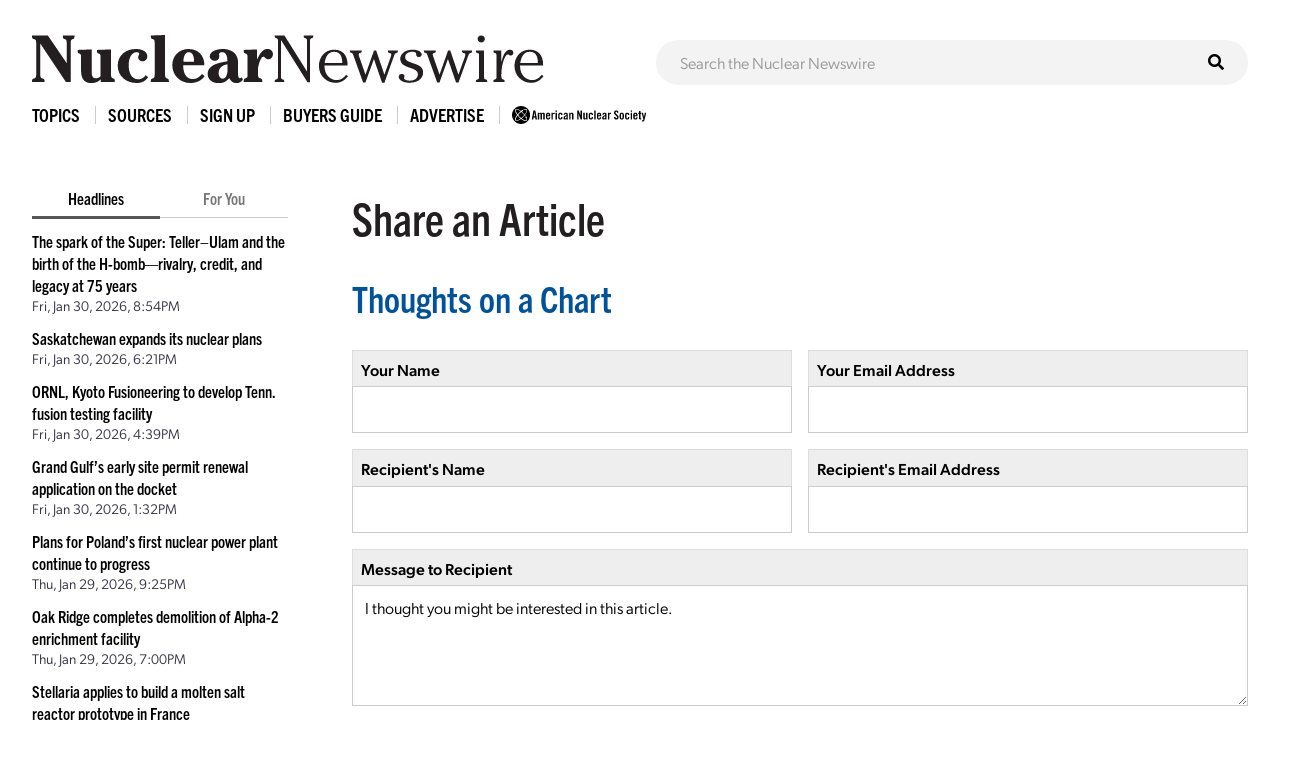

--- FILE ---
content_type: text/html; charset=utf-8
request_url: https://www.google.com/recaptcha/api2/anchor?ar=1&k=6LdingUTAAAAAGK6h0uj4-pZni1hfQ-x7i00MfUE&co=aHR0cHM6Ly93d3cuYW5zLm9yZzo0NDM.&hl=en&v=N67nZn4AqZkNcbeMu4prBgzg&size=normal&anchor-ms=20000&execute-ms=30000&cb=1kuj6dy7jeg5
body_size: 49393
content:
<!DOCTYPE HTML><html dir="ltr" lang="en"><head><meta http-equiv="Content-Type" content="text/html; charset=UTF-8">
<meta http-equiv="X-UA-Compatible" content="IE=edge">
<title>reCAPTCHA</title>
<style type="text/css">
/* cyrillic-ext */
@font-face {
  font-family: 'Roboto';
  font-style: normal;
  font-weight: 400;
  font-stretch: 100%;
  src: url(//fonts.gstatic.com/s/roboto/v48/KFO7CnqEu92Fr1ME7kSn66aGLdTylUAMa3GUBHMdazTgWw.woff2) format('woff2');
  unicode-range: U+0460-052F, U+1C80-1C8A, U+20B4, U+2DE0-2DFF, U+A640-A69F, U+FE2E-FE2F;
}
/* cyrillic */
@font-face {
  font-family: 'Roboto';
  font-style: normal;
  font-weight: 400;
  font-stretch: 100%;
  src: url(//fonts.gstatic.com/s/roboto/v48/KFO7CnqEu92Fr1ME7kSn66aGLdTylUAMa3iUBHMdazTgWw.woff2) format('woff2');
  unicode-range: U+0301, U+0400-045F, U+0490-0491, U+04B0-04B1, U+2116;
}
/* greek-ext */
@font-face {
  font-family: 'Roboto';
  font-style: normal;
  font-weight: 400;
  font-stretch: 100%;
  src: url(//fonts.gstatic.com/s/roboto/v48/KFO7CnqEu92Fr1ME7kSn66aGLdTylUAMa3CUBHMdazTgWw.woff2) format('woff2');
  unicode-range: U+1F00-1FFF;
}
/* greek */
@font-face {
  font-family: 'Roboto';
  font-style: normal;
  font-weight: 400;
  font-stretch: 100%;
  src: url(//fonts.gstatic.com/s/roboto/v48/KFO7CnqEu92Fr1ME7kSn66aGLdTylUAMa3-UBHMdazTgWw.woff2) format('woff2');
  unicode-range: U+0370-0377, U+037A-037F, U+0384-038A, U+038C, U+038E-03A1, U+03A3-03FF;
}
/* math */
@font-face {
  font-family: 'Roboto';
  font-style: normal;
  font-weight: 400;
  font-stretch: 100%;
  src: url(//fonts.gstatic.com/s/roboto/v48/KFO7CnqEu92Fr1ME7kSn66aGLdTylUAMawCUBHMdazTgWw.woff2) format('woff2');
  unicode-range: U+0302-0303, U+0305, U+0307-0308, U+0310, U+0312, U+0315, U+031A, U+0326-0327, U+032C, U+032F-0330, U+0332-0333, U+0338, U+033A, U+0346, U+034D, U+0391-03A1, U+03A3-03A9, U+03B1-03C9, U+03D1, U+03D5-03D6, U+03F0-03F1, U+03F4-03F5, U+2016-2017, U+2034-2038, U+203C, U+2040, U+2043, U+2047, U+2050, U+2057, U+205F, U+2070-2071, U+2074-208E, U+2090-209C, U+20D0-20DC, U+20E1, U+20E5-20EF, U+2100-2112, U+2114-2115, U+2117-2121, U+2123-214F, U+2190, U+2192, U+2194-21AE, U+21B0-21E5, U+21F1-21F2, U+21F4-2211, U+2213-2214, U+2216-22FF, U+2308-230B, U+2310, U+2319, U+231C-2321, U+2336-237A, U+237C, U+2395, U+239B-23B7, U+23D0, U+23DC-23E1, U+2474-2475, U+25AF, U+25B3, U+25B7, U+25BD, U+25C1, U+25CA, U+25CC, U+25FB, U+266D-266F, U+27C0-27FF, U+2900-2AFF, U+2B0E-2B11, U+2B30-2B4C, U+2BFE, U+3030, U+FF5B, U+FF5D, U+1D400-1D7FF, U+1EE00-1EEFF;
}
/* symbols */
@font-face {
  font-family: 'Roboto';
  font-style: normal;
  font-weight: 400;
  font-stretch: 100%;
  src: url(//fonts.gstatic.com/s/roboto/v48/KFO7CnqEu92Fr1ME7kSn66aGLdTylUAMaxKUBHMdazTgWw.woff2) format('woff2');
  unicode-range: U+0001-000C, U+000E-001F, U+007F-009F, U+20DD-20E0, U+20E2-20E4, U+2150-218F, U+2190, U+2192, U+2194-2199, U+21AF, U+21E6-21F0, U+21F3, U+2218-2219, U+2299, U+22C4-22C6, U+2300-243F, U+2440-244A, U+2460-24FF, U+25A0-27BF, U+2800-28FF, U+2921-2922, U+2981, U+29BF, U+29EB, U+2B00-2BFF, U+4DC0-4DFF, U+FFF9-FFFB, U+10140-1018E, U+10190-1019C, U+101A0, U+101D0-101FD, U+102E0-102FB, U+10E60-10E7E, U+1D2C0-1D2D3, U+1D2E0-1D37F, U+1F000-1F0FF, U+1F100-1F1AD, U+1F1E6-1F1FF, U+1F30D-1F30F, U+1F315, U+1F31C, U+1F31E, U+1F320-1F32C, U+1F336, U+1F378, U+1F37D, U+1F382, U+1F393-1F39F, U+1F3A7-1F3A8, U+1F3AC-1F3AF, U+1F3C2, U+1F3C4-1F3C6, U+1F3CA-1F3CE, U+1F3D4-1F3E0, U+1F3ED, U+1F3F1-1F3F3, U+1F3F5-1F3F7, U+1F408, U+1F415, U+1F41F, U+1F426, U+1F43F, U+1F441-1F442, U+1F444, U+1F446-1F449, U+1F44C-1F44E, U+1F453, U+1F46A, U+1F47D, U+1F4A3, U+1F4B0, U+1F4B3, U+1F4B9, U+1F4BB, U+1F4BF, U+1F4C8-1F4CB, U+1F4D6, U+1F4DA, U+1F4DF, U+1F4E3-1F4E6, U+1F4EA-1F4ED, U+1F4F7, U+1F4F9-1F4FB, U+1F4FD-1F4FE, U+1F503, U+1F507-1F50B, U+1F50D, U+1F512-1F513, U+1F53E-1F54A, U+1F54F-1F5FA, U+1F610, U+1F650-1F67F, U+1F687, U+1F68D, U+1F691, U+1F694, U+1F698, U+1F6AD, U+1F6B2, U+1F6B9-1F6BA, U+1F6BC, U+1F6C6-1F6CF, U+1F6D3-1F6D7, U+1F6E0-1F6EA, U+1F6F0-1F6F3, U+1F6F7-1F6FC, U+1F700-1F7FF, U+1F800-1F80B, U+1F810-1F847, U+1F850-1F859, U+1F860-1F887, U+1F890-1F8AD, U+1F8B0-1F8BB, U+1F8C0-1F8C1, U+1F900-1F90B, U+1F93B, U+1F946, U+1F984, U+1F996, U+1F9E9, U+1FA00-1FA6F, U+1FA70-1FA7C, U+1FA80-1FA89, U+1FA8F-1FAC6, U+1FACE-1FADC, U+1FADF-1FAE9, U+1FAF0-1FAF8, U+1FB00-1FBFF;
}
/* vietnamese */
@font-face {
  font-family: 'Roboto';
  font-style: normal;
  font-weight: 400;
  font-stretch: 100%;
  src: url(//fonts.gstatic.com/s/roboto/v48/KFO7CnqEu92Fr1ME7kSn66aGLdTylUAMa3OUBHMdazTgWw.woff2) format('woff2');
  unicode-range: U+0102-0103, U+0110-0111, U+0128-0129, U+0168-0169, U+01A0-01A1, U+01AF-01B0, U+0300-0301, U+0303-0304, U+0308-0309, U+0323, U+0329, U+1EA0-1EF9, U+20AB;
}
/* latin-ext */
@font-face {
  font-family: 'Roboto';
  font-style: normal;
  font-weight: 400;
  font-stretch: 100%;
  src: url(//fonts.gstatic.com/s/roboto/v48/KFO7CnqEu92Fr1ME7kSn66aGLdTylUAMa3KUBHMdazTgWw.woff2) format('woff2');
  unicode-range: U+0100-02BA, U+02BD-02C5, U+02C7-02CC, U+02CE-02D7, U+02DD-02FF, U+0304, U+0308, U+0329, U+1D00-1DBF, U+1E00-1E9F, U+1EF2-1EFF, U+2020, U+20A0-20AB, U+20AD-20C0, U+2113, U+2C60-2C7F, U+A720-A7FF;
}
/* latin */
@font-face {
  font-family: 'Roboto';
  font-style: normal;
  font-weight: 400;
  font-stretch: 100%;
  src: url(//fonts.gstatic.com/s/roboto/v48/KFO7CnqEu92Fr1ME7kSn66aGLdTylUAMa3yUBHMdazQ.woff2) format('woff2');
  unicode-range: U+0000-00FF, U+0131, U+0152-0153, U+02BB-02BC, U+02C6, U+02DA, U+02DC, U+0304, U+0308, U+0329, U+2000-206F, U+20AC, U+2122, U+2191, U+2193, U+2212, U+2215, U+FEFF, U+FFFD;
}
/* cyrillic-ext */
@font-face {
  font-family: 'Roboto';
  font-style: normal;
  font-weight: 500;
  font-stretch: 100%;
  src: url(//fonts.gstatic.com/s/roboto/v48/KFO7CnqEu92Fr1ME7kSn66aGLdTylUAMa3GUBHMdazTgWw.woff2) format('woff2');
  unicode-range: U+0460-052F, U+1C80-1C8A, U+20B4, U+2DE0-2DFF, U+A640-A69F, U+FE2E-FE2F;
}
/* cyrillic */
@font-face {
  font-family: 'Roboto';
  font-style: normal;
  font-weight: 500;
  font-stretch: 100%;
  src: url(//fonts.gstatic.com/s/roboto/v48/KFO7CnqEu92Fr1ME7kSn66aGLdTylUAMa3iUBHMdazTgWw.woff2) format('woff2');
  unicode-range: U+0301, U+0400-045F, U+0490-0491, U+04B0-04B1, U+2116;
}
/* greek-ext */
@font-face {
  font-family: 'Roboto';
  font-style: normal;
  font-weight: 500;
  font-stretch: 100%;
  src: url(//fonts.gstatic.com/s/roboto/v48/KFO7CnqEu92Fr1ME7kSn66aGLdTylUAMa3CUBHMdazTgWw.woff2) format('woff2');
  unicode-range: U+1F00-1FFF;
}
/* greek */
@font-face {
  font-family: 'Roboto';
  font-style: normal;
  font-weight: 500;
  font-stretch: 100%;
  src: url(//fonts.gstatic.com/s/roboto/v48/KFO7CnqEu92Fr1ME7kSn66aGLdTylUAMa3-UBHMdazTgWw.woff2) format('woff2');
  unicode-range: U+0370-0377, U+037A-037F, U+0384-038A, U+038C, U+038E-03A1, U+03A3-03FF;
}
/* math */
@font-face {
  font-family: 'Roboto';
  font-style: normal;
  font-weight: 500;
  font-stretch: 100%;
  src: url(//fonts.gstatic.com/s/roboto/v48/KFO7CnqEu92Fr1ME7kSn66aGLdTylUAMawCUBHMdazTgWw.woff2) format('woff2');
  unicode-range: U+0302-0303, U+0305, U+0307-0308, U+0310, U+0312, U+0315, U+031A, U+0326-0327, U+032C, U+032F-0330, U+0332-0333, U+0338, U+033A, U+0346, U+034D, U+0391-03A1, U+03A3-03A9, U+03B1-03C9, U+03D1, U+03D5-03D6, U+03F0-03F1, U+03F4-03F5, U+2016-2017, U+2034-2038, U+203C, U+2040, U+2043, U+2047, U+2050, U+2057, U+205F, U+2070-2071, U+2074-208E, U+2090-209C, U+20D0-20DC, U+20E1, U+20E5-20EF, U+2100-2112, U+2114-2115, U+2117-2121, U+2123-214F, U+2190, U+2192, U+2194-21AE, U+21B0-21E5, U+21F1-21F2, U+21F4-2211, U+2213-2214, U+2216-22FF, U+2308-230B, U+2310, U+2319, U+231C-2321, U+2336-237A, U+237C, U+2395, U+239B-23B7, U+23D0, U+23DC-23E1, U+2474-2475, U+25AF, U+25B3, U+25B7, U+25BD, U+25C1, U+25CA, U+25CC, U+25FB, U+266D-266F, U+27C0-27FF, U+2900-2AFF, U+2B0E-2B11, U+2B30-2B4C, U+2BFE, U+3030, U+FF5B, U+FF5D, U+1D400-1D7FF, U+1EE00-1EEFF;
}
/* symbols */
@font-face {
  font-family: 'Roboto';
  font-style: normal;
  font-weight: 500;
  font-stretch: 100%;
  src: url(//fonts.gstatic.com/s/roboto/v48/KFO7CnqEu92Fr1ME7kSn66aGLdTylUAMaxKUBHMdazTgWw.woff2) format('woff2');
  unicode-range: U+0001-000C, U+000E-001F, U+007F-009F, U+20DD-20E0, U+20E2-20E4, U+2150-218F, U+2190, U+2192, U+2194-2199, U+21AF, U+21E6-21F0, U+21F3, U+2218-2219, U+2299, U+22C4-22C6, U+2300-243F, U+2440-244A, U+2460-24FF, U+25A0-27BF, U+2800-28FF, U+2921-2922, U+2981, U+29BF, U+29EB, U+2B00-2BFF, U+4DC0-4DFF, U+FFF9-FFFB, U+10140-1018E, U+10190-1019C, U+101A0, U+101D0-101FD, U+102E0-102FB, U+10E60-10E7E, U+1D2C0-1D2D3, U+1D2E0-1D37F, U+1F000-1F0FF, U+1F100-1F1AD, U+1F1E6-1F1FF, U+1F30D-1F30F, U+1F315, U+1F31C, U+1F31E, U+1F320-1F32C, U+1F336, U+1F378, U+1F37D, U+1F382, U+1F393-1F39F, U+1F3A7-1F3A8, U+1F3AC-1F3AF, U+1F3C2, U+1F3C4-1F3C6, U+1F3CA-1F3CE, U+1F3D4-1F3E0, U+1F3ED, U+1F3F1-1F3F3, U+1F3F5-1F3F7, U+1F408, U+1F415, U+1F41F, U+1F426, U+1F43F, U+1F441-1F442, U+1F444, U+1F446-1F449, U+1F44C-1F44E, U+1F453, U+1F46A, U+1F47D, U+1F4A3, U+1F4B0, U+1F4B3, U+1F4B9, U+1F4BB, U+1F4BF, U+1F4C8-1F4CB, U+1F4D6, U+1F4DA, U+1F4DF, U+1F4E3-1F4E6, U+1F4EA-1F4ED, U+1F4F7, U+1F4F9-1F4FB, U+1F4FD-1F4FE, U+1F503, U+1F507-1F50B, U+1F50D, U+1F512-1F513, U+1F53E-1F54A, U+1F54F-1F5FA, U+1F610, U+1F650-1F67F, U+1F687, U+1F68D, U+1F691, U+1F694, U+1F698, U+1F6AD, U+1F6B2, U+1F6B9-1F6BA, U+1F6BC, U+1F6C6-1F6CF, U+1F6D3-1F6D7, U+1F6E0-1F6EA, U+1F6F0-1F6F3, U+1F6F7-1F6FC, U+1F700-1F7FF, U+1F800-1F80B, U+1F810-1F847, U+1F850-1F859, U+1F860-1F887, U+1F890-1F8AD, U+1F8B0-1F8BB, U+1F8C0-1F8C1, U+1F900-1F90B, U+1F93B, U+1F946, U+1F984, U+1F996, U+1F9E9, U+1FA00-1FA6F, U+1FA70-1FA7C, U+1FA80-1FA89, U+1FA8F-1FAC6, U+1FACE-1FADC, U+1FADF-1FAE9, U+1FAF0-1FAF8, U+1FB00-1FBFF;
}
/* vietnamese */
@font-face {
  font-family: 'Roboto';
  font-style: normal;
  font-weight: 500;
  font-stretch: 100%;
  src: url(//fonts.gstatic.com/s/roboto/v48/KFO7CnqEu92Fr1ME7kSn66aGLdTylUAMa3OUBHMdazTgWw.woff2) format('woff2');
  unicode-range: U+0102-0103, U+0110-0111, U+0128-0129, U+0168-0169, U+01A0-01A1, U+01AF-01B0, U+0300-0301, U+0303-0304, U+0308-0309, U+0323, U+0329, U+1EA0-1EF9, U+20AB;
}
/* latin-ext */
@font-face {
  font-family: 'Roboto';
  font-style: normal;
  font-weight: 500;
  font-stretch: 100%;
  src: url(//fonts.gstatic.com/s/roboto/v48/KFO7CnqEu92Fr1ME7kSn66aGLdTylUAMa3KUBHMdazTgWw.woff2) format('woff2');
  unicode-range: U+0100-02BA, U+02BD-02C5, U+02C7-02CC, U+02CE-02D7, U+02DD-02FF, U+0304, U+0308, U+0329, U+1D00-1DBF, U+1E00-1E9F, U+1EF2-1EFF, U+2020, U+20A0-20AB, U+20AD-20C0, U+2113, U+2C60-2C7F, U+A720-A7FF;
}
/* latin */
@font-face {
  font-family: 'Roboto';
  font-style: normal;
  font-weight: 500;
  font-stretch: 100%;
  src: url(//fonts.gstatic.com/s/roboto/v48/KFO7CnqEu92Fr1ME7kSn66aGLdTylUAMa3yUBHMdazQ.woff2) format('woff2');
  unicode-range: U+0000-00FF, U+0131, U+0152-0153, U+02BB-02BC, U+02C6, U+02DA, U+02DC, U+0304, U+0308, U+0329, U+2000-206F, U+20AC, U+2122, U+2191, U+2193, U+2212, U+2215, U+FEFF, U+FFFD;
}
/* cyrillic-ext */
@font-face {
  font-family: 'Roboto';
  font-style: normal;
  font-weight: 900;
  font-stretch: 100%;
  src: url(//fonts.gstatic.com/s/roboto/v48/KFO7CnqEu92Fr1ME7kSn66aGLdTylUAMa3GUBHMdazTgWw.woff2) format('woff2');
  unicode-range: U+0460-052F, U+1C80-1C8A, U+20B4, U+2DE0-2DFF, U+A640-A69F, U+FE2E-FE2F;
}
/* cyrillic */
@font-face {
  font-family: 'Roboto';
  font-style: normal;
  font-weight: 900;
  font-stretch: 100%;
  src: url(//fonts.gstatic.com/s/roboto/v48/KFO7CnqEu92Fr1ME7kSn66aGLdTylUAMa3iUBHMdazTgWw.woff2) format('woff2');
  unicode-range: U+0301, U+0400-045F, U+0490-0491, U+04B0-04B1, U+2116;
}
/* greek-ext */
@font-face {
  font-family: 'Roboto';
  font-style: normal;
  font-weight: 900;
  font-stretch: 100%;
  src: url(//fonts.gstatic.com/s/roboto/v48/KFO7CnqEu92Fr1ME7kSn66aGLdTylUAMa3CUBHMdazTgWw.woff2) format('woff2');
  unicode-range: U+1F00-1FFF;
}
/* greek */
@font-face {
  font-family: 'Roboto';
  font-style: normal;
  font-weight: 900;
  font-stretch: 100%;
  src: url(//fonts.gstatic.com/s/roboto/v48/KFO7CnqEu92Fr1ME7kSn66aGLdTylUAMa3-UBHMdazTgWw.woff2) format('woff2');
  unicode-range: U+0370-0377, U+037A-037F, U+0384-038A, U+038C, U+038E-03A1, U+03A3-03FF;
}
/* math */
@font-face {
  font-family: 'Roboto';
  font-style: normal;
  font-weight: 900;
  font-stretch: 100%;
  src: url(//fonts.gstatic.com/s/roboto/v48/KFO7CnqEu92Fr1ME7kSn66aGLdTylUAMawCUBHMdazTgWw.woff2) format('woff2');
  unicode-range: U+0302-0303, U+0305, U+0307-0308, U+0310, U+0312, U+0315, U+031A, U+0326-0327, U+032C, U+032F-0330, U+0332-0333, U+0338, U+033A, U+0346, U+034D, U+0391-03A1, U+03A3-03A9, U+03B1-03C9, U+03D1, U+03D5-03D6, U+03F0-03F1, U+03F4-03F5, U+2016-2017, U+2034-2038, U+203C, U+2040, U+2043, U+2047, U+2050, U+2057, U+205F, U+2070-2071, U+2074-208E, U+2090-209C, U+20D0-20DC, U+20E1, U+20E5-20EF, U+2100-2112, U+2114-2115, U+2117-2121, U+2123-214F, U+2190, U+2192, U+2194-21AE, U+21B0-21E5, U+21F1-21F2, U+21F4-2211, U+2213-2214, U+2216-22FF, U+2308-230B, U+2310, U+2319, U+231C-2321, U+2336-237A, U+237C, U+2395, U+239B-23B7, U+23D0, U+23DC-23E1, U+2474-2475, U+25AF, U+25B3, U+25B7, U+25BD, U+25C1, U+25CA, U+25CC, U+25FB, U+266D-266F, U+27C0-27FF, U+2900-2AFF, U+2B0E-2B11, U+2B30-2B4C, U+2BFE, U+3030, U+FF5B, U+FF5D, U+1D400-1D7FF, U+1EE00-1EEFF;
}
/* symbols */
@font-face {
  font-family: 'Roboto';
  font-style: normal;
  font-weight: 900;
  font-stretch: 100%;
  src: url(//fonts.gstatic.com/s/roboto/v48/KFO7CnqEu92Fr1ME7kSn66aGLdTylUAMaxKUBHMdazTgWw.woff2) format('woff2');
  unicode-range: U+0001-000C, U+000E-001F, U+007F-009F, U+20DD-20E0, U+20E2-20E4, U+2150-218F, U+2190, U+2192, U+2194-2199, U+21AF, U+21E6-21F0, U+21F3, U+2218-2219, U+2299, U+22C4-22C6, U+2300-243F, U+2440-244A, U+2460-24FF, U+25A0-27BF, U+2800-28FF, U+2921-2922, U+2981, U+29BF, U+29EB, U+2B00-2BFF, U+4DC0-4DFF, U+FFF9-FFFB, U+10140-1018E, U+10190-1019C, U+101A0, U+101D0-101FD, U+102E0-102FB, U+10E60-10E7E, U+1D2C0-1D2D3, U+1D2E0-1D37F, U+1F000-1F0FF, U+1F100-1F1AD, U+1F1E6-1F1FF, U+1F30D-1F30F, U+1F315, U+1F31C, U+1F31E, U+1F320-1F32C, U+1F336, U+1F378, U+1F37D, U+1F382, U+1F393-1F39F, U+1F3A7-1F3A8, U+1F3AC-1F3AF, U+1F3C2, U+1F3C4-1F3C6, U+1F3CA-1F3CE, U+1F3D4-1F3E0, U+1F3ED, U+1F3F1-1F3F3, U+1F3F5-1F3F7, U+1F408, U+1F415, U+1F41F, U+1F426, U+1F43F, U+1F441-1F442, U+1F444, U+1F446-1F449, U+1F44C-1F44E, U+1F453, U+1F46A, U+1F47D, U+1F4A3, U+1F4B0, U+1F4B3, U+1F4B9, U+1F4BB, U+1F4BF, U+1F4C8-1F4CB, U+1F4D6, U+1F4DA, U+1F4DF, U+1F4E3-1F4E6, U+1F4EA-1F4ED, U+1F4F7, U+1F4F9-1F4FB, U+1F4FD-1F4FE, U+1F503, U+1F507-1F50B, U+1F50D, U+1F512-1F513, U+1F53E-1F54A, U+1F54F-1F5FA, U+1F610, U+1F650-1F67F, U+1F687, U+1F68D, U+1F691, U+1F694, U+1F698, U+1F6AD, U+1F6B2, U+1F6B9-1F6BA, U+1F6BC, U+1F6C6-1F6CF, U+1F6D3-1F6D7, U+1F6E0-1F6EA, U+1F6F0-1F6F3, U+1F6F7-1F6FC, U+1F700-1F7FF, U+1F800-1F80B, U+1F810-1F847, U+1F850-1F859, U+1F860-1F887, U+1F890-1F8AD, U+1F8B0-1F8BB, U+1F8C0-1F8C1, U+1F900-1F90B, U+1F93B, U+1F946, U+1F984, U+1F996, U+1F9E9, U+1FA00-1FA6F, U+1FA70-1FA7C, U+1FA80-1FA89, U+1FA8F-1FAC6, U+1FACE-1FADC, U+1FADF-1FAE9, U+1FAF0-1FAF8, U+1FB00-1FBFF;
}
/* vietnamese */
@font-face {
  font-family: 'Roboto';
  font-style: normal;
  font-weight: 900;
  font-stretch: 100%;
  src: url(//fonts.gstatic.com/s/roboto/v48/KFO7CnqEu92Fr1ME7kSn66aGLdTylUAMa3OUBHMdazTgWw.woff2) format('woff2');
  unicode-range: U+0102-0103, U+0110-0111, U+0128-0129, U+0168-0169, U+01A0-01A1, U+01AF-01B0, U+0300-0301, U+0303-0304, U+0308-0309, U+0323, U+0329, U+1EA0-1EF9, U+20AB;
}
/* latin-ext */
@font-face {
  font-family: 'Roboto';
  font-style: normal;
  font-weight: 900;
  font-stretch: 100%;
  src: url(//fonts.gstatic.com/s/roboto/v48/KFO7CnqEu92Fr1ME7kSn66aGLdTylUAMa3KUBHMdazTgWw.woff2) format('woff2');
  unicode-range: U+0100-02BA, U+02BD-02C5, U+02C7-02CC, U+02CE-02D7, U+02DD-02FF, U+0304, U+0308, U+0329, U+1D00-1DBF, U+1E00-1E9F, U+1EF2-1EFF, U+2020, U+20A0-20AB, U+20AD-20C0, U+2113, U+2C60-2C7F, U+A720-A7FF;
}
/* latin */
@font-face {
  font-family: 'Roboto';
  font-style: normal;
  font-weight: 900;
  font-stretch: 100%;
  src: url(//fonts.gstatic.com/s/roboto/v48/KFO7CnqEu92Fr1ME7kSn66aGLdTylUAMa3yUBHMdazQ.woff2) format('woff2');
  unicode-range: U+0000-00FF, U+0131, U+0152-0153, U+02BB-02BC, U+02C6, U+02DA, U+02DC, U+0304, U+0308, U+0329, U+2000-206F, U+20AC, U+2122, U+2191, U+2193, U+2212, U+2215, U+FEFF, U+FFFD;
}

</style>
<link rel="stylesheet" type="text/css" href="https://www.gstatic.com/recaptcha/releases/N67nZn4AqZkNcbeMu4prBgzg/styles__ltr.css">
<script nonce="BjcoVr3G7iHcRlWA6_Rupw" type="text/javascript">window['__recaptcha_api'] = 'https://www.google.com/recaptcha/api2/';</script>
<script type="text/javascript" src="https://www.gstatic.com/recaptcha/releases/N67nZn4AqZkNcbeMu4prBgzg/recaptcha__en.js" nonce="BjcoVr3G7iHcRlWA6_Rupw">
      
    </script></head>
<body><div id="rc-anchor-alert" class="rc-anchor-alert"></div>
<input type="hidden" id="recaptcha-token" value="[base64]">
<script type="text/javascript" nonce="BjcoVr3G7iHcRlWA6_Rupw">
      recaptcha.anchor.Main.init("[\x22ainput\x22,[\x22bgdata\x22,\x22\x22,\[base64]/[base64]/[base64]/[base64]/[base64]/UltsKytdPUU6KEU8MjA0OD9SW2wrK109RT4+NnwxOTI6KChFJjY0NTEyKT09NTUyOTYmJk0rMTxjLmxlbmd0aCYmKGMuY2hhckNvZGVBdChNKzEpJjY0NTEyKT09NTYzMjA/[base64]/[base64]/[base64]/[base64]/[base64]/[base64]/[base64]\x22,\[base64]\x22,\x22b04sasKhwqrDiXHDiwQxw4nCun/Dg8OneMKzwrN5wqfDjcKBwrogwp7CisKyw7Vkw4hmwoTDlsOAw4/CkjzDhxrCosOCbTTCosKTFMOgwpHCrEjDgcK4w7ZNf8KGw78JA8O7ZcK7woYvF8KQw6PDt8OKRDjCjFvDoVYDwoEQW25KNRTDjX3Co8O4JwtRw4EZwrlrw7vDn8KAw4kKN8KWw6p5wpoJwqnCsRvDtW3CvMKQw4HDr1/CvcO+wo7CqxTCmMOzR8KJMR7ClQTCn0fDpMO/KkRLwrfDncOqw6ZNVhNOwrXDj2fDkMK6USTCtMO/w4TCpsKUwo/CkMK7wrs0wqXCvEvCvSPCvVDDgsKgKBrDv8KJGsO+aMOEC1lQw5zCjU3DoQ0Rw4zCt8OowoVfC8KiPyBKAsKsw5UAwrnChsOZOcKJYRpxwovDq23DlW4oJDHDksOYwp5rw55Mwr/Cp2fCqcOpXsOcwr4oFsODHMKkw7LDq3EzB8ONU0zChx/DtT8QQsOyw6bDuGEyeMKkwptQJsOUaAjCsMK/FsK3QMOYPzjCrsO0BcO8FUAeeGTDu8KCP8KWwq1dE2ZOw4sdVsKfw7HDtcOmPcKpwrZTWUHDskbCplVNJsKYP8ONw4XDlQ/DtsKEK8OeGHfCsMOnGU0oZiDCiiDCvsOww6XDiijDh0xYw6hqcSsJElBLXcKrwqHDmAHCkjXDi8Oiw7c4wo1Lwo4OR8K1ccOmw6lLHTEsck7DtFgLfsOawoF3wq/Co8OaVMKNwovCosOfwpPCnMO5GsKZwqRgaMOZwo3CgcOuwqDDusOcw58mB8KIcMOUw4TDssK7w4lPwp/[base64]/DigADY0tkRsK4wpzDqB5cw6MXbsOSwrtgSMKvw6nDsUJywpkTwqdtwp4uwqHCkF/CgMKEABvCq2bDn8OBGEzCosKuajnCpMOyd08yw4/CuFzDr8OOWMK/ew/[base64]/DrcOfw5ptw5gOw6rCkFHDmBJJGsOCworCqcKWIDZFaMK+w555wrTDtFrCm8K5QEw4w4oywotiU8KOcxIMb8OXacO/w7PCuQ10wr1iwonDn2oqwoI/w63DqsKJZ8KBw77DujVsw6ZhKT4fw5HDucK3w5jDhMKDU3DCvDzCuMKpXS0JGn7Dj8K2DMOyeThCAS5vP2zDvsO+NlkNIHxMwqjDnjLDrMKzw5xpw7HCvGsMw6IhwqE2YEbDmcOXO8KlworCsMK6W8OYSsOkKh1NBC4hHSp/wq3CkFDCvWAwNlLDssKIBEHDjsKZeXPCoCkaZMKzVzPDhcKBwozDoEEMSsKsScOGwq82wpHCicOsbgMOwqHDosOwwp0RUgnCuMKCw7Vlw6rCrsOZPsO+CSBNwprDpsONw7BIwq7CqWPDrToxWcKDwoYZOEYKEMKXasOmwrnDrcKZw7/DksK0w5hcwq3CncOOMsO7IsOuQCXCjsOOwo1MwqE/w41BZljCvA7CuRJACcO0IV7DvsKmAsK1ZXDCvsOtEsO9aATDqMOuehnDvSfDhsOUJsKEDBnDosK0T0E+KXtVTcOLOWEYw4leH8K4w5Zzw6TCqi84wpvCssKiw6bDtMKEF8KIXSU8BQoYXT7DjcOJF256LsK9XXTCoMKIw4zDrFobw7nDisO7QRk2woQoBcK6Q8K3ax/CvsKYwoAdGnvDt8KUO8O6w7kEwp/DtjzClyTDvi1/w6QbwonDtMOpwpg/[base64]/WFFCMgrDosOvwrXCvMK7B2ZhDsOIBBAcwpt3JHBzM8OUQMOFDj/CsG/[base64]/CgUJPMcKLworDgBDCi0rCm0htMcOOwroCOA4wHcKOwoAqw57CpsOmw4tQwpPDqB8UwovCjjTCjcKDwphYR0HCixDDs1PCly/DjcOhwrBfwpzCjlRGIsKRRT7DozdeDALCng3DtcOGw7bCkMO3wrLDmgnCgG0ad8O2wqzCosOSWsK2w5ZAwqbDv8KTwoFHwrc/[base64]/G8KVeMKqRMKTw4EPDMOSw783wrnDjRxGwqA+G8KWwpoWIGRRwrI4c3XCkW8Fw4JzIMKJwqjCrsOAQDccwrAADjXDukjDucKGwoBXwq5WwonCu0HCgsO0w4bDrcOBJ0YZw6rDuGzCh8OGZwbDksOTM8KUwoTDmjvCn8OQBsOwPD3DqXdMwqvDgcKpSMOewobCtMOtw7/[base64]/DvcODEQorSMKIaXx2w5cvw6DCj8OaIcK1DMKJHAB7wq7Cm1cGY8KUw5rChMOdKcKKw4jDv8OWX2s2LcOaEMOywp/[base64]/P1gRw7TDigjDpBfDrcOBJMOBOwE/w7TDiQPCsxjDhjBuw61oKsO+wrrDgTduwqp4wqoPR8OvwrwJIDvCpBHDpcK5wrZyN8KPwplfwro7wpddw7AJwowcw53DjsK1UH/[base64]/DoQvDs8KDeH/ChsKSblbCm8KXVnQiU8OQRcKvw5LCkcO3w6rCgFkRL0nDjcKTwrxjwozDtUfCucK4w6fDksObwpYcw7jDi8K/QSjDtwdZDT/DvHZVw45XAVDDszPClcKwf2LDvcKHwo0fPCNbWsORGsKLw4nDn8Kgw7DCo2U1YHTCosOGPMKpwrBRRXzCo8KUw6jDtg8hAQ/Dk8OGW8KzwqnCkiFlwoRCwoHCtsOkdcOowpzCpl/CiBwGw7HDhE1SwpTDnMOuwqjCjcKsdMOAwp/CgG/Cs2HCqVRSw4bDvnfCk8KUOF4oGcO8w7jDuj94Jz3DhsOjNMK4wqPDhTbDnMK7McOGJ05QbcO7fcO8RAdjTsOeDsKJwp/CmsKswpfDoRZkw6BYwqXDosOyJsKdd8KIDsOmP8Oce8KTw5XDknvDiE/DkG1+C8Knw67Ct8O2wqzDicKUXMOlw4DDm3N/ORHChynDmi5wDcKVw7rDuCrDrWEWPcODwp5LwqVFdyHClXU5e8KewobDmsONw4JCVcKyCcK9w5AkwoY5wo3Dj8KOwokaWGfCl8Kdwr8VwrY3LMOmWsK7w6DDrBN6XMOOHsK1wqzDp8OfVg9Nw5DDpSTDizfCtS9XAAkISR7ChcOWChdJwqXCtV/CmUDCksK6wojDscKrahfCvDjChy5kTWrChGXCmgfCqsOJFx/[base64]/DoDs1wrzCrMKww75Hw5FqQMKERzRJMlBjDMKpN8KtwrtAbj3CusKJcVPCu8KywrvDvcKrwq4ZRsKFccONP8OwdkIfw5kqCwDCosKUwpsGw5UdQwlJwqTDvwfDgMOBw5plwq92bsKcEMKnwrQfw50rwqbDsErDkMKVLSBqwo/DghLCh2DCpl3DgHbCrz3DoMK+wrdpK8KRTyIWecORQsOBBThReR/DiQnCtcKOw4LCuQRswp4OVGAGw4A5wqB0wp/DmWrDiG0aw79baTLCncKfw5bDgsO3bVQGUMORIyQXwq1zNMKXWcORVsKewp5Dw6DDqsKFw6t9w6BISsKQw7jCqXrDszZfw7rCmsK6DcK3wr1LVVPCkT/CnsKSH8OoeMKbKh/CkWEVPMOyw6vCmcOAwrBPwq/CncKWJ8KLHn8yFcKFCillX3HCkcKAw6ktwrrDqSLDmsKDesO2w6kSW8KGw4/[base64]/DhFbDnsOWw5fDg8O5w75xfcO8wrt1wqMLwoklJMKGKMOzw7/Dm8Opw7TDgVHDvsO0w4XDl8Otw4p0Q0UwwpjCqkzDqcKhcnlIZ8OVZwlWw4bDoMOdw57DjBtxwrIUwoFmwrTDnMKAPxMKw5zCkcKvacO/[base64]/KR/DtsKpw63Dt8Kcwp9nw5fDuQzCicKgw57Cm3vCnjnCucOyFDVSA8ODwopVw7jDgxxpwo5SwptObsOMwq4tXybCnsKRwqhCwp4TfMOkFsKswotrwrs3w6Njw4fCqCbDs8OJT1LDmjVVwqfDl8ONwq8rOx7DisOZw4BcwpQuSCHChjF/w67Cvy8wwqktwpvCjRHCvMK7dwAgwrIiwr81RsKUwoxbw4rDuMK3DwsrYkQZXwQrJQnDicOrDVRuw6vDq8Obw4vDtsOxw7BLw43CgcKrw4bDnsO9NExcw5VODMOrw7/DlwTDosOVw6Acwrt6B8OzMMKZLk/DvcKQwpHDlEoqKwoBw5tydMKXw7LCgMOWcWx3w6RlDsOzdU3CscKywrZvT8OdUVXDl8KJGsKXK0sBYcKQQzUVXAVow5TCtsOHN8O4w41cPz3DvVTCpsKfFiJawrNlJ8OiAEbDsMKgUEdkw4zDnsOCKHd0aMOpw5hMaixsLcOjV3LCtwjDiyR7Bk7CpBZ/w7JVwoMUNjoDVRHDosO3wqlvSsOWPRhndcK7X0hZwqdPwrPDjWhDcGjDiUfDq8KdJcOswpPDtHtJPMOsw59ZaMKrXhbDn0hPOHQYfn/Cj8OFw4TDmcKpwpXDpsOSBcKaWRQYw7nCn3IRwpE+WcK4ZWvCocOswp/CnMOXw6vDs8OXKsOLAMOvw7XCgCjCocKQw7ZSflJlwoHDhsORU8OUOMKcEcK/[base64]/DqcKSw7phAFtqWsKUTQUIw4tfwqdCbQlTYRDCm37Ch8OTwrh/HjoSwofChMOLw4EOw5TCucOCw4kwSsOGA1TDkwoNcjbDnFjDkMOKwo8hwphaABNLworDiD8/WUh7T8OPw4bDrzHDjcOJI8OkCx0van7CmXXCtcOtw6PCpwXCi8KrH8Klw7oowrvDu8OVw7N7FsO6GMOpwrTCsyUxFhjDhnzCjXDDn8OMWMO2ciInw7sqAkjCtcOcKcKew5IDwp8gw49GwpTDm8KBwrHDhEcaalTDncO9w7/DjMOOwpnDqQlywrsKwoPDn0LDnsKDRcKkw4DCncOfe8KzWGkOVMOswqjDkVDClMOfGsKkw69VwrFJwpDDuMOnw43DjlvCr8OhB8Kmwr7CpsKGU8KRw7ojw48Ww7NPFcKkwoZPwqk3a3DCgxHDucKafcKIw5nCqmTDpQl3X1/DjcOCw4rDjcO+w7bCs8OQwqjCqBnCv1YZwqh3w5PDr8KYwrrDucOIwqjCiRLCusOhL01pQwByw4bDsz/DpcKIUsOVWcK4w7bCiMOBLMKIw7/Dh0jDmsOWQ8OAHTPCo0gOwo0owrlJSsOvwoDClBI5wpBWFytcwrPCv0TDrsK8Q8ODw6zDtSQAdwnDnWVScGDCv050w58KVcOtwpU2VMKmwpwxwoseBMOnGsK3w6TCpcK+wpwIfVfCinLDiE4rfU8Iw7kewpHCpsK2w7Q1bcOzw43CrV/CpDbDlVPDh8K2woJ5w6vDhcOcM8OeacKWwpJ/wq4kFBrDrcO9wrTCucKKEDrDoMKlwrPDjyk+w4cgw5g5w7V6CVBpw4vDlsKPSnxvw4FbVwVQO8OQd8O1wq1JKEbDi8OZUWTCkmcmLcOTPkTCscOmJsKbTT54YnTDqcK1b1pAwrDCmgvClcOrCQvDosKZKEF3wp0ZwrpEw5UCw7hBeMOAF0zDlsKffsOiKHhFwp/CixLCk8Otw4p0w5EcXsOMw6R2w45DwqTDtcOjwpY3F2Zew7nDkcKmW8KWeQrCkzBVwo/CnMKrw7FBOgB3wofDkMOxayJDwq/DpMK/[base64]/w6Qtw79cw6ZFJVtEUQ/CrnE+wq7DocOgUiHDliTDrsKKwop4wrHDmk3CtcO3JcKWOC0iKMO0YMO0HT7DrWTDhlpoRMKZw5rDtMKBwpHDry3DiMO/w4rCu3nDriBew7Axw6UMwq1zw5DDksKmw5LCiMO/[base64]/CuUN/w5DCskU5wpjCmhARFg86WAFwRBAWw749e8KabcKPJzvDjFHDhsKKw5tSbj3DgkhHwqHCpsOcw4PDnsORw5TDu8OYw504w5/CnzjCk8KEQsOmwoFNw5RPw7x0B8KETUPDm09vw4LCoMK7QHvCh0VJwqIRRcKkwq/DkxDCp8KCNFnDvMKAAiPDsMOVH1bCnh/CvT0ET8Knwr87w6fDsQbClcKZwprDu8KIR8OLwpRowqHDpMO5woR2w7rCqMKxR8OEw5Q2d8OIehxUw5vCncKFwoMwDmfDhm/CsDA2Qzhew6HCmMOgwo3CnMKwVMKnw7fDv2IYb8KJwplkwoDCgMKXYj/CrsKJw5bCry0Dwq3Com52wqcdKcKpw4ABH8OdQsKyJ8OOLsOow7vDkz/ClcONTmI+LFvDlsOgR8KXNlkbQwIuw79Lw6xJTsOaw6kQQjleB8O9b8OXw4vDpAfCjMO1wp3CrUHDmQHDvMOVJMOQwodBfMKuW8KoR0vDjMOowrzDqXtFwo/[base64]/ClcOXd8KRw7/Dqx/CvVDDnsKYwqgnwq7DokXChcOqVMOWMG7DoMO3I8KUdMOFw48kwqlJw50tSFzCjXTCgCbCqMO6KmtLEHrCvXccw6oCeBrDvMKiRllBB8Otw5Iww4XCiVLCq8K3wrRJwoDDlsOVwp4/PMOVwoFww6LDosOxcG/CtjTDjMO1wp5tSy/Cq8O7PwLDtcKcTsKZXCFgTsKMwrTDtMK/G1vDu8OiwrcPGk7DjsO1PTDCi8K/Uw7DjsKawoxJwoHDoWTDrANUw50FEcOCwoJAw7lkLcO3dkgSMGw7TMKHdW4FKMOpw4sSXhnDv0/CszEeDG82w6nCnMKeYcKnw7hYMsKpwoICVTjDiFHDunQNw6ttw67CnyfCqcKPw6XDoC3CrmTCixUqesO1ecK5wpAEVHbDosOwBMKCwoLCsjwuw43Cl8KGfzByw4QhWcKxw6ZSw4rDigzDkl/DuljDhikEw5lwARbCmGTDmMKtw7pEbG3DpsK+dCgJwr/DhMOVw7DDsAtWcsKFwqkNw44ePsOtAsO+b8KMwrYVGcO7G8KcZcO6wqXCtcK5XzcKcHpdLhlcwp9cwq3DgMO1esKDUwTDhsKOUU0/RcO/A8OTw4XCmMKJaQIjw5zCsA/DjW7CocOmwo3DpBpdwrU4Kj7DhVbDh8KCwqxELi8uKx7Dh3vCmgXCgsKed8KjwojClAIjwp7CgcKCTsKQJsKqwoRZJcOyHnolKcOcwpgeBCJnHsOgw51KSlhJw7PDoE4bw4XDrMKvFsOUaUPDumFhVG7Djj1gXcO3PMKQdcOmwo/DhMK6KBELbsKzWinDtsOCwpR7bgkDCsOWSAFKwpXDicKNG8KQXMK/w5vCvsKkAcKcU8OHw6PDm8O/w6kWw5vCnis3LxgAX8KQQsOnc1XDhsK5w5VLEWULw4DCgcOlRcKifjHCtMOlZyBVwrsjRMOdPsKRwpo0w7kmN8Ojw6Z2wp8kwp7Dn8OqOGkkGMOXezTDvV3CrcOAw5dGwpdOw44Cw5jDmsKPw7/Cn3nDtgDDrsOnbsK2JRd2ambDow3Dv8K7PHkUTBVKLUbCripRVGgJw7/[base64]/[base64]/YcKUw7o6bMOXw6BPIRE2bAtawq7Cngs5W1vCplsmK8KlVx8sCGBxehFcGsOJwoXDu8Ofw5Evw6RfasOlI8KJwooCwqbDu8OJbRoiNg/Du8Opw7pOU8Ohwr3Cpkhxw4rCpELCgMK6VcKuw6Z6XRALC3hLwrl6JxTCjMKtesOwasOeecKKwqnDhcOHbWtTFAfCgcOMTkHCn3/Djz0gw5NtPcO5wotyw7/Cs2xPw7HCucKDwqwFAsKUwpvChV7DvMK5wqVJKDMtwpDCrsOgwrPCmBMFcls/GWPDsMK2woXDosOWw4FSw7ZvwpXDh8O3w5VpNBzCiD3DkFZ9aUjDpcO/NMKzBWxIwqLCnAwmCTHCnsOkw4ITbcO8NgwgERtGw61Mw5PCo8OywrXCtwU3wpTCgsO0w6jCjC4BeCdkwo/Dq2wEwrcFCMOkW8OsdEp/[base64]/[base64]/[base64]/Cm3gNNcKEAcO0NBDDpHhmH8Kpw4UZSMOYwpt9e8KxwqrClDAMQUpqHCFcRcKCw7bCv8KOacKxw7Fqw6zCuALCtQN/w7bCilHCvsKYwqYdwo/Dsm/DrEh9woU8w6rDuHFww4cHw63CuQjCuzUKcnlQf3tVwrTCqMKIJsKFXWMXT8O6w5zDicOAw77DrcO/w5MOCx/Dowdcw5AkT8OswqXDoWnCnsKhw4UQw57CqsK1dgTCm8Kfw67Duzt/OUPCscOMwrFSPWVZSsOSw4vCq8OOUlEQwqrDtcONwr7CssKNwqoiAcKxQMO7w4Yew5TDhXl9aQB2F8ODaWXCl8O/LXg2w4/CkcKBwpRyHQbCigjCgMO5AsOEZQTDlTFsw4UWPVTDosOzA8K4M0IgZsK4NlVxw7E0wobCocKGaB7CrSlMw4PCscKQwo5ewpjCrcO6wr/DrxjCogVXw7fDvMOGwqEJJDlrw6V2w7c+w7nCmm1abm/CkD/DjhN7KBooLMO1GHwHw59CSStFGT/[base64]/wowJDhhHw5VhwqZbwro4FGnCpcO3eCPDqW9uJsKZw4nCkRllFnnDvwnDnsK8w6xlw5cEdG8gdsKzwpsQw5ljw4J+Ryg/UcONwp1iw7XDssO8BMO4RG9SWsOwNhNAfh7DpMOKNcOtJcOwR8Kiw6jCj8OKw4Aaw75zw57CqDdHcUohwoHDnsO8w6lVw5MbD193w6HCqF7DtsOrP1nDhMOowrPCiirCqibDgsK+A8OqecOUGMKFwoRNwrl0FX/[base64]/CksOZJGlOw5BwAjbDh8KfwpdOw4wLf8KLw40wwpLCncK3wpoRN3xOVhPDgMKnODvCscKBwrHCj8Kiw5YWAsOXdHFaeCbDr8OOw7FfAmLCmsO6w5EDOhV/w4w4KmfCpD/CgEdCw7fDuGDDo8KZGMK/w7sLw6c0bjBcSwd5w4vDiE5Hw5/Cp1rDjXVkXjPClsOtckbCj8OnW8Okw4QtwpjCgUVIwrIlwqBzw5HCqMO5dUHCr8KLw7DDmDnDsMO9w4/DqMKFD8KJwr3DhAArEsOkw6VgXERQwoTDox3DsTALKFPChDHCnlBFLMOnLxkxw5cKw51rwqvCuS/[base64]/CsjvDq8OCCjXDllNZw4/CncOtw4PCkXE5w6NPCFTCkitBw4vDgsOJH8OvXwgbPG3Cmg3CtMOhwq7Dr8OowpTDhsOMw4lYw63Cu8OydgI6w5ZtwpPCum/DrsK/wpVeQsORwrIGMcOrwrhlw4glfXrDq8KBKMOSe8OlwrnDjcO0wrNefF8QwrHDuT9sEV/[base64]/CksOJf8KIKsO/[base64]/[base64]/[base64]/CgsOPw6lnwpvCqcO/NsKXw4gaf04UA3TDgcKyO8KxwpHCvmrDqcKVwqbCocKfwpnDkicGHDrCnibCoW8uKCFtwokvfMKzFm9Uw7HCujnDh0/CmcKbBMKwwrAcX8OAw4nCkFXDuAwiw73CvMKjUm0KwqrCgG5AXMKoJljDgMORPcOjwp8bw5ZXwoIjwpzCtTTCvcKYwrMuwovCpMOvw7pYJx/CoArCm8OYw6drw7/CgU3Cu8OHw5PCmQhhAsKUwqxUwq8Sw7R2PgDDmS8oeCfCqcKEw7jCgDsdw7snw5UowpvCocO4bMKnI3zDh8Krw5PDkMOqFcOaaQLDuDtFaMKvG3pfw5vDp17DpsOFwrJdEBIqw6Enw4jCvMOwwpDDiMKPw7YFBsO8w6xbwoXDhMOfF8KBw7AcF0/[base64]/DlMKyG1zDgcOlwprDgcKxdBZUw6lpHBNtXlrDu3J2A3gHw7DChWkVTkxqWMOVw77DucKnwrbDhXsgNArCvsOPeMKYBsKaw43CjDxLw7AlTgDDm2QTw5DCtQJFwr3DoBrClsK+ScOYw7xOwoEVwoFBwoRVwp8aw4zCshU3NMOhTMO/[base64]/DlMOGcMOHcHA+wrNtTjjCk8O3fEvCpMO/OMKMUWnCuMKCBj8lIMORTmnCqcOKS8Kbwr7Dgn9WwqrCsxkHPcO5EsO/b0gjwpTDuxVTw6ssTRE+FksRLsKgR2gew6g5w5nCshMDSRfCsRfCncKISFESw6hXwpRjLcOPCVNww7XCj8Kdw4YYw4/DjFnDjsOzJxgVXyw1w7YYXcKfw4rDkR81w5TCuyoXZCDCg8O5w4jCrcKswp5Lw7/[base64]/DpMKewrDDpTrDs8KBw5jCo08FFWgITG5vPsOwIFUUNgxzGVPCnB3Duxlvw5nDkFIjHMO5woNCwpTCukbCni3DmMO+w6tlBBA2dMOIF0TCusO3XwjDo8ODw4J+wo0qA8Ovw61JXMOXSgV/TsOqwovDtHVAw7XCnlPDiXDCv3PDjcOjwpVYw6XCvgDCvTlEw64qwqfDpcOmwqEFa1rDnsK9eyFpfH5UwrhxPnfCosOUVsKEWX5Pwo8/wrBRJ8K/Z8O+w7XDqsKiw4vDji57XcK+STzCuDleKylaw5R0BTMTW8KtG19rdwFQeGt5WCQ8SsO9BAUGwo/[base64]/d8OvV8KvwqIUwrQLN8Kiw4IObcKawpoEw6TDohHDk2VpbjXDuAg7G8KdwpLCisOkUW3Cs1xKwrwyw4srwrzDjRQSbFfCoMOGwq5Yw6PCosKvw7o8VVhrwqbDgcOBwq3CqsKiwoYZZMKJw7fDt8OwaMK/D8KdEl9tfsO0wpXCkloGwpnDjwUWwpZdwpHCsh93MMKlOsKnX8OQZ8OWw5UcFsOdHnLDqsOuK8Kdw7oHbWPDs8K8w73DgQbDkmoiWF5ePncEwr/Dr0bDtzzDkMOxNTfDqA/[base64]/DoG/DgsKQw7xVw7w1BMO8VVDCqMKowqNDeUfDpcKmUBLDl8KWAMK0wqPCohN6wonDv0xpw5QAL8K3LW7Ck27DqzXCrsORP8OCwqoaEcOrO8OCDMO+BsKGZnTChiRDeMKrZsOicg4yw4jDj8OZwoIrIcOfV3PDusOKwrrCj2IUL8Kqwq5LwqYaw4DClT8ATcK/woBUPsOBwrUeTkBKw7jChcKEEMKlwrTDk8KeesKmMSjDrMO1wpZkwpvDusKawoDDtsKGRcOQUx48w5w0eMKPeMOOQAkdwp8hMAHCqVUcMkkPwp/ChcKTwpZUwpjDs8O3dDTCqxLCosKnM8O7wp/DmUnDksOvT8OLAMObGi9Yw5l8d8KQVsKMbsKfw7bCuynDssKUw6AMD8OWZGrDjEp6wpszdMK4bAwfN8O3woBwD0fCnTbCiF/CrRPDljd+wosbw4rDgx3CkhQnwoRaw6DCmgzDlMO4TQHColTClMOawrjDnMKXEmvDrMKaw6Inw4LDusKnw47DjSFFOT8swoRWw70ONg/CljIKw7fCs8ObCS4hIcK5wr7ColkPwrg4e8OYwo0PZHPDr23DnsO+F8OVfX9VHMK3wpl2wo/CuTo3KH5GXX1fwonCugh8wopuwpx7Gx3DksO4wobCqA4VZMKyCsKuwpMtGVFYwrIxNcKAYsKvTWtMIxHDkcKow6PCucKNeMK+w4XCtTMFwpnDncKTAsK0wqBzworDhUVFwobCm8OeDcOhHMOEw6/Cg8KBBMKxwpJpw6PCtMOUMAxFwr/Cg0Ixw7FSbTdawojDtAPChGjDm8KKdSTCkMOwXGVPJD4Ow7dbCB0YRsOlW1NJM1E6MwlAEMOzCcOcF8KpMcKywroVGMO1IsOjamDDjMOGJTHCmTLDmcKOdsOoSkRaUsO7Sw/[base64]/[base64]/[base64]/DowwYOMOdZ8Kuwq4Vw45HFVvCvTA9w5xKHcKLIS9nw6QlwrNtwqRJw43DqMOcw67DuMKIwp8Cw51Fw4vDj8KZRTLCrsOtJMOqwrZ+ZsKMTSUpw71Yw7bCi8KMAzdMwoUBw4rCnHVqw797Hy5/McK1GQXCusOswqfDpkTCtQJ+eGQDb8K6ScOQwoPDiR5WUgzCvsOKOcOPZB1JNTYuw7nCixdWTFEKw4LDpcOsw7VWw6LDnWMeWD0Jw5vDgwcgwrHDqMOqw5orw5UOCyPCoMOyRsKVw60Me8Oxw4EJQz7CucORVMOLfMOHXD/CjGvCvyTDrlzCu8KqJsKRLcOMUUDDuzzDhi/DqcOFwpjDqsK2wqMYfcOmwq0bbR3Dhm/CtF3Cj1jDjwMYWXvDqcKRw4TCp8KdwozDhjl1UFDCjV5/D8KPw7nCtcK0wrrCiS/Dqjw4flsOOVNmcVnDnW3CusKGwobCkcKbBsOMwpXDmsOaYUDDg2/DjVDDtsOYPcOkwrPDpMK/w6jDn8K8Bz1GwqdSw4TChVZlw6XDocOUw40hwr9Kwp/CvcKmdz3DgkHDv8OYw5wrw6wYRMKOw5rCikfCosOxw5bDpMOQQDLDosOSw73DrCnCicKYV3HCgXEEw5bChcOMwpshQsO6w7bClmVEw7VwwqfCmMOZNMOpKCjDkcOPeHnCrSMVwpvCgUQWwrBgwp8DR3fDrENhw7Z4wpUYwpp7w4NYwo5VDU/Cr1fCmsKDw47DtcKDw58cw7VOwr5WwqnCu8OEXSkTw6xgwr8UwqjClD3Dt8OyW8KOLFvCvV9vf8KdZVBUdsKcwrjDoiHCrioLwqFBwrnDkMOqwrEmTsKVw5FNw7ZCDzoOwo1LeHgXw5rDgyPDuMO8NcO3E8OlAUc/[base64]/[base64]/CjcK9QmMPFMK+w5hawrQJSWfCrG/[base64]/CmkgnVMK8wqDDqMKBTsOyRsODdlTDoMKUwqkuw7RxwolXeMOAw5dNw5jCpcKbNMKnAEXCvcKVwonDqMKGccOlDMODw4I7wp0CUGhpwo7Cj8O9w4DCnBDDpMO5wqFjw63DvDPChDJ0fMOuw6/DsGJJF07DgUcNI8OoE8K4GMKyL3jDggt4wovCq8OfFGjCozdoXMKxecK8w6U3EmXDhFcXwqfDmBgHw4PCilZEY8KVRMK/PEfCksKrwoTDtXzChC85QcKvw4XDh8OvUC7CpMOKfMOXw7J/UWTDsU00w7bDtXspw5xJwq4Fw73Cp8Kew7rCkQYyw5XCqAAKGMOLMQ0nbMOOBlBWwrgdw7UdKDXDlkHCqsOIw4VJw5XDj8OPw5Z2w6R/w756woLCsMOKTMK5GDtoOg7Ct8KTwpAFwqXCj8KFwqIefgdPUW0Yw4FreMOHw742SsKZbTV0wonCssOAw73DrVZxwqpJw4HCjRDDq2A5bsKZwrDDlsKjwrF/[base64]/[base64]/CiWZ7DGApwrA1SMO3YMK5w5Akw6NFFsKAVA9TwpJ3w5PDmcKSXzZdw4TCkMO2wr/DqcO4Zl/DtCdpw7bDmxkAR8OcEkkBY0XDjhTCiBw6w588JnBVwphLV8OncjM6w6DDkSrCp8K/w6JpwozDpsOVwo/[base64]/DvEITw7PCuRLCp8KKwop1GgRdw5Vzwp7DicKWIQjDnTnDqcKpd8O9DElUwovCoxrCiRNcfcK+w74NQsO2cg87wo8RI8OsZMKLJsOqKUhnwqckwozCqMOawpjDmsK9w7ICwqTCssKhS8OyOsOrL0HDoXzDhjnDiVN4wqjCksKPw6Ecw6vCvsKidMKTwqBwwp/CgMK7w4XDkMKYw4bCulrCjxrChXdbdsOCDMOYbQV6wqNpwqw5wozDtsOcBELDsHpgCcKJHQ/[base64]/DsjrDlzMYw7UqD2jDrERywrTDg2XCuTzClcOpwpPCkcOWLsKZwrFKwoA5fFRsTl1Fw45hw4HDqVvDg8K+wrnDo8KzwoLDi8OGfQxwSDoKBRtKB2PCh8K8w5xTwp5dBMOnOMOTw7fCvMKjRcOHw7XCnFVUGsOZUXDCjFh/w7/DpQHChmAzV8OGw6IPw7TChXBiNDrDtcKpw5YAPsK3w5LDhMOucsONwqsAXjfCvXnDqQFww6TCmllUc8KoNFnDmyRrw7tfdMKRMMKUAcOSQRsTw60GwoVywrYGw7BuwoLDvgF7KH0/HcKNw4hKDMKmwrbCiMO2PMKDw4TDnSNCXMOiM8K9WW/DkiJqw5oew7/[base64]/DsC3CmDtua8KREcONwrzDrsOsw75QwpgfOUxIa8O0w5cQSsOSXSXDmMKmdGnCiy5GQXcDIFHCvMO4wrwcDGLCucK0ZVjDuh3CmMOKw7ciKsO3wp7CsMKPKsO9NELCjcKwwqIOw4fCscK/w5XClHrCpk01w6kHwpsbw6XClsKDwovDncKZS8KpHsODw7JCwpzDncKyw4Fyw5zComFqOsKbUcOuak7Ds8KaQWXDkMOIw6gzw7Zfw6hresKWUsONw6hQw77DkmjDlMO5wobCkcOaFTRHw48PWMKybsK6dsK/R8OvWjbCry47wrLDncOHwrXCgX5MTcKfeV4vfsOlw7liwrpaD1rDmSh2w6RTw6PCr8KVw5EmF8OVwpnCpcOaBkbDpsKEw64TwptQw6xaHMKBw6pLw79dEQ/Dj0DCs8ORw5kiw5k0w6HDmMKjKcKrCAfCvMO+N8O1P0LCr8KiSiDCoElQTzbDlCbCvHYuRMKCF8KGw6fDgsKwYcOwwo4zw6omYlkQw48Rw5/Co8K7UsK6wo9kwoIpZsOAwqDCgMOvwocLEMKOw6JJwpLCpVvCr8O2w4PCk8Kmw4dIFsK0WcKXwo3CqBjCgcKTwqg9NxBQc0rCrMKCTVkLJcKGQHDCtMOuwqfDlSQLw4/Cnm7ClF3CkhpkLcKowofCqHFrwqXDnS9kwrrCnG/DkMKsCn8dwqrCjMKRw57DknDCoMOSRsOTeF8wED57fcOnwr/[base64]/[base64]/Dt8KzJMKmX8KzwqDDll/DsFg0wrjCusKGLMODbsOfecO+Z8OmAcKyYsOmGgFdfcOnCg9zUABtw6tZaMOTw7XCkcK/wpfCgnzChznDksOqEsKkPEhCwrEULW5qC8KAw6AzMcOiw43CvcODPkEqAcKewq3CjRZxwoPChSrCuDc8w4lpEz4Gw43Ds2NOfnrCqgNMw7TCtwzCrn4rw5xDDcObw6HDiRnDqcKIw4RVwqnDsXkQwr14WsO7ZsK0e8KDflXDrh56JwskT8O2L3Eswq/Cnl7DgcKew5LCs8KBURsww7dnw69fc3cLw7DCnxfCrMKnOWbCsT3ClnzCmMKHQ0wnEW4wwo7CkcKpPsKbw4LCoMKGEcO2dsO6XUHCqMOvMgDCu8OdOwdcw4IaTjYlwrtDwq4LI8Ozwo4mw4nCk8KJwpc4EH7Cl1Z0J3PDuFjDrMKSw4/DncO/[base64]/[base64]/DncOJTxPCmE/Ch8KjNnsCw5zDkcKAw7PCv8O7wrrCrVkZwr/Coz3Cm8OHBlZWXzsowqLCksOmw6bDmsKcw4MTTh85eUQXwoHCvxTDsFjCgMORw5HCnMKNZWvDgkfCs8Omw6LClsKrwrElSj/CplA/HjvCvcObC2HCkXDCgMOCwq/CkH8/[base64]/[base64]/[base64]/w51Mwq/[base64]/O8OCUsKJwrHDosKfwqfCosOZO8OLwrDCqsOsw6F3w6tAZwI+VVAEQ8OGdBHDosOlVsO3w4dmITdwwqt+AcO1FcK5ZsO3w5cUwotyXMOGwqlrIMKmw5I/w7dJXsKpRMOKDcO0D0xpwrnCt1TDtsKBw7PDp8OGUsOvYlIOJHEsakBrwrJCLlXDi8Krwo4VJkACwqwiP2PCksOtw4PCiDHDhMO7ZcOPGMKCw40+XcOKEAk2dBcNSDfDkyDDg8KoOMKBw5LCqcK6dyTCosOkZy/Dq8KODQo9HsKUPsOkw7PCvzPCncKVw4nDksK9wozDk3kcMi0lw5IjJQnCjsKvw65vwpQXw5IAw6jDtsOhcHx/w7xFwqvCoETCn8KAEsOTKcKnwoXDjcKaMG4zwpJMZnQeX8KQw5PCnFXDjMKUwo99TsOwFkAKwo3DhAPDlG7CtlfCkcORwoRtScOGwqvCt8K8Y8KGwrphw47CiWzDpMOIbMKtwpkIwrtESWVLwofClcO+YFEFwpJlw4nCq1x/[base64]/JTbCj8OSZ3x/wqnCtcKgwoliwqspwo7DkyJGw57CgkFlwr/CtcOlY8OCwrMjfMOjwodOw7Rsw5LDiMOfwpRJJsOFwrjDgcKTw54vwrTDtMOZwp/Dp1nClyxRKCTDhkpqVisMZcOfIsKfw6otw4B0woPDikg0w78Iw43DnwTCq8OPwojCs8OsUcOZw6Z8w7c/[base64]/Ct2gZwrPCky1vXsKfF8KkbHPDgVvCq0QVUsOJAcOjwpTDg0sjw4XClMKDw6d/PSbDpmB0HRjCizEmwp3Co1rCiGjDqHdTwocwwqbCm2JQJVYEbcOxP1MsLcOUwrwWwrUdw4IKwoIpRTjDuyFXC8OCL8KPw4bClsOqw4bCrW8aZMO0wroKdMOKBGgZR1oSwp8CwphYwo/DlMKzFsOLw53DkcOSQAIbBkzDvcOswpZ1wqo6wpfDg2TCjcKtwronw6TCkSXDlMOnUDpBBkfDgsODagcpw4HDvAbClsOow65KEAECwqoAdsKkfsKuwrA7wq0/\x22],null,[\x22conf\x22,null,\x226LdingUTAAAAAGK6h0uj4-pZni1hfQ-x7i00MfUE\x22,0,null,null,null,0,[21,125,63,73,95,87,41,43,42,83,102,105,109,121],[7059694,960],0,null,null,null,null,0,null,0,1,700,1,null,0,\[base64]/76lBhn6iwkZoQoZnOKMAhnM8xEZ\x22,0,0,null,null,1,null,0,1,null,null,null,0],\x22https://www.ans.org:443\x22,null,[1,1,1],null,null,null,0,3600,[\x22https://www.google.com/intl/en/policies/privacy/\x22,\x22https://www.google.com/intl/en/policies/terms/\x22],\x22lvgVYhLTFI7DjfQlPdWUggi+Tpz3nMVNsnzvu+AoAww\\u003d\x22,0,0,null,1,1769985627786,0,0,[91],null,[200,152,147,114,143],\x22RC-IcKIU-KXpjYC2Q\x22,null,null,null,null,null,\x220dAFcWeA7hAnxhPTOrEUbe7Gw_K1IYZv7DrWr3OufT0ASiRcQMxLezukvBMzyHzKtSJN1-r9JCfEoFxZOXpTQECo5HrgNxjN-9SA\x22,1770068427659]");
    </script></body></html>

--- FILE ---
content_type: text/javascript;charset=UTF-8
request_url: https://www.ans.org/ad/js/s-3/?_=1769982025983
body_size: 394
content:
function ans_ads_17699820269305(){ads=[{"3":"<a href=\"https:\/\/www.ans.org\/ad\/goto-s3:a200:i224\/\" target=\"_blank\" rel=\"noopener\"><img src=\"https:\/\/www.ans.org\/ad\/src-s3:a200:i224\/\" alt=\"\" width=\"160\" height=\"600\" class=\"ans_ad_skyscraper\"><\/a>"}];for (var i in ads){for (var j in ads[i]){var c=document.getElementById("ans_ad_s3_z"+j.toString()+"_"+i.toString());if (c){c.innerHTML=ads[i][j];}}}}if ((document.readyState==="interactive")||(document.readyState==="complete")){ans_ads_17699820269305();}else {document.addEventListener("DOMContentLoaded",function(e){ans_ads_17699820269305();});}

--- FILE ---
content_type: text/javascript;charset=UTF-8
request_url: https://www.ans.org/ad/js/s-1/
body_size: 438
content:
function ans_ads_17699820255511(){ads=[{"1":"<a href=\"https:\/\/www.ans.org\/ad\/goto-s1:a1521:i1624\/\" target=\"_blank\" rel=\"noopener\"><img src=\"https:\/\/www.ans.org\/ad\/src-s1:a1521:i1624\/\" alt=\"\" width=\"970\" height=\"90\" class=\"ans_ad_leaderboard (970px)\"><\/a>","2":"<a href=\"https:\/\/www.ans.org\/ad\/goto-s1:a1521:i1625\/\" target=\"_blank\" rel=\"noopener\"><img src=\"https:\/\/www.ans.org\/ad\/src-s1:a1521:i1625\/\" alt=\"\" width=\"300\" height=\"250\" class=\"ans_ad_rectangle\"><\/a>"}];for (var i in ads){for (var j in ads[i]){var c=document.getElementById("ans_ad_s1_z"+j.toString()+"_"+i.toString());if (c){c.innerHTML=ads[i][j];}}}}if ((document.readyState==="interactive")||(document.readyState==="complete")){ans_ads_17699820255511();}else {document.addEventListener("DOMContentLoaded",function(e){ans_ads_17699820255511();});}